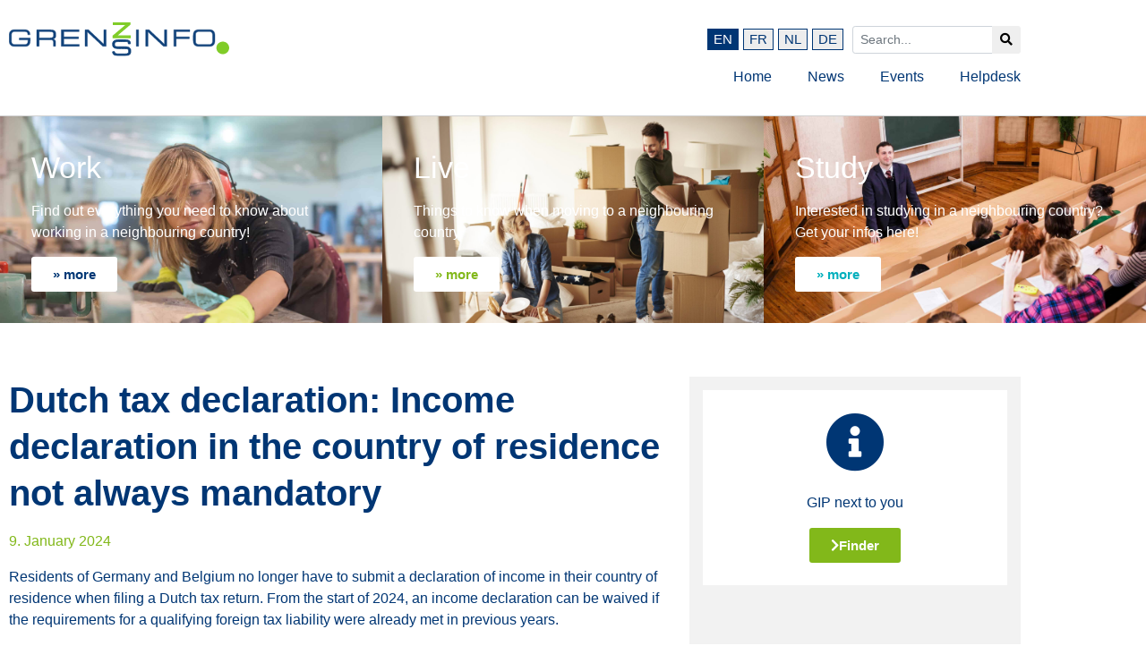

--- FILE ---
content_type: text/css
request_url: https://grenzinfo.eu/wp-content/uploads/elementor/css/post-9026.css?ver=1769222516
body_size: 470
content:
.elementor-kit-9026{--e-global-color-primary:#6EC1E4;--e-global-color-secondary:#54595F;--e-global-color-text:#7A7A7A;--e-global-color-accent:#61CE70;--e-global-color-492995f0:#003674;--e-global-color-29e6a07c:#82B81A;--e-global-color-2faee99:#F70404;--e-global-color-057a1f3:#F2DEDE;--e-global-color-9e40c0b:#EDF4FE;--e-global-color-49b80ac3:#02AFBD;--e-global-color-6f099c09:#EDEDED;--e-global-color-6f5e3f1d:#FFFFFF;--e-global-color-5fc7820a:#FFFFFF;--e-global-color-59eff557:#FFFFFF;--e-global-typography-primary-font-family:"Roboto";--e-global-typography-primary-font-weight:600;--e-global-typography-secondary-font-family:"Roboto Slab";--e-global-typography-secondary-font-weight:400;--e-global-typography-text-font-family:"Roboto";--e-global-typography-text-font-weight:400;--e-global-typography-accent-font-family:"Roboto";--e-global-typography-accent-font-weight:500;--e-global-typography-40be4a1-font-size:18px;--e-global-typography-40be4a1-font-weight:600;}.elementor-kit-9026 e-page-transition{background-color:#FFBC7D;}.elementor-section.elementor-section-boxed > .elementor-container{max-width:1140px;}.e-con{--container-max-width:1140px;--container-default-padding-top:0px;--container-default-padding-right:0px;--container-default-padding-bottom:5px;--container-default-padding-left:0px;}.elementor-widget:not(:last-child){margin-block-end:20px;}.elementor-element{--widgets-spacing:20px 20px;--widgets-spacing-row:20px;--widgets-spacing-column:20px;}{}h1.entry-title{display:var(--page-title-display);}@media(max-width:1024px){.elementor-section.elementor-section-boxed > .elementor-container{max-width:1024px;}.e-con{--container-max-width:1024px;}}@media(max-width:766px){.elementor-section.elementor-section-boxed > .elementor-container{max-width:767px;}.e-con{--container-max-width:767px;}}

--- FILE ---
content_type: text/css
request_url: https://grenzinfo.eu/wp-content/uploads/elementor/css/post-124590.css?ver=1769222536
body_size: 1751
content:
.elementor-124590 .elementor-element.elementor-element-3cf462f > .elementor-container > .elementor-column > .elementor-widget-wrap{align-content:center;align-items:center;}.elementor-124590 .elementor-element.elementor-element-3cf462f:not(.elementor-motion-effects-element-type-background), .elementor-124590 .elementor-element.elementor-element-3cf462f > .elementor-motion-effects-container > .elementor-motion-effects-layer{background-color:#ffffff;}.elementor-124590 .elementor-element.elementor-element-3cf462f{transition:background 0.3s, border 0.3s, border-radius 0.3s, box-shadow 0.3s;margin-top:25px;margin-bottom:0px;}.elementor-124590 .elementor-element.elementor-element-3cf462f > .elementor-background-overlay{transition:background 0.3s, border-radius 0.3s, opacity 0.3s;}.elementor-bc-flex-widget .elementor-124590 .elementor-element.elementor-element-1f90bea.elementor-column .elementor-widget-wrap{align-items:center;}.elementor-124590 .elementor-element.elementor-element-1f90bea.elementor-column.elementor-element[data-element_type="column"] > .elementor-widget-wrap.elementor-element-populated{align-content:center;align-items:center;}.elementor-124590 .elementor-element.elementor-element-1f90bea > .elementor-widget-wrap > .elementor-widget:not(.elementor-widget__width-auto):not(.elementor-widget__width-initial):not(:last-child):not(.elementor-absolute){margin-block-end:0px;}.elementor-124590 .elementor-element.elementor-element-1f90bea > .elementor-element-populated{padding:0px 0px 0px 10px;}.elementor-124590 .elementor-element.elementor-element-50b4cae{text-align:start;}.elementor-124590 .elementor-element.elementor-element-50b4cae img{width:100%;}.elementor-bc-flex-widget .elementor-124590 .elementor-element.elementor-element-f577cd7.elementor-column .elementor-widget-wrap{align-items:center;}.elementor-124590 .elementor-element.elementor-element-f577cd7.elementor-column.elementor-element[data-element_type="column"] > .elementor-widget-wrap.elementor-element-populated{align-content:center;align-items:center;}.elementor-124590 .elementor-element.elementor-element-f577cd7 > .elementor-widget-wrap > .elementor-widget:not(.elementor-widget__width-auto):not(.elementor-widget__width-initial):not(:last-child):not(.elementor-absolute){margin-block-end:0px;}.elementor-124590 .elementor-element.elementor-element-f577cd7 > .elementor-element-populated{padding:0px 10px 0px 0px;}.elementor-bc-flex-widget .elementor-124590 .elementor-element.elementor-element-75de82e.elementor-column .elementor-widget-wrap{align-items:center;}.elementor-124590 .elementor-element.elementor-element-75de82e.elementor-column.elementor-element[data-element_type="column"] > .elementor-widget-wrap.elementor-element-populated{align-content:center;align-items:center;}.elementor-124590 .elementor-element.elementor-element-75de82e > .elementor-widget-wrap > .elementor-widget:not(.elementor-widget__width-auto):not(.elementor-widget__width-initial):not(:last-child):not(.elementor-absolute){margin-block-end:0px;}.elementor-124590 .elementor-element.elementor-element-75de82e > .elementor-element-populated{padding:0px 0px 0px 0px;}.elementor-124590 .elementor-element.elementor-element-0653391 .elementor-menu-toggle{margin:0 auto;border-radius:0px;}.elementor-124590 .elementor-element.elementor-element-0653391 .elementor-nav-menu--main .elementor-item{color:#003674;fill:#003674;}.elementor-124590 .elementor-element.elementor-element-0653391 .elementor-nav-menu--main .elementor-item:hover,
					.elementor-124590 .elementor-element.elementor-element-0653391 .elementor-nav-menu--main .elementor-item.elementor-item-active,
					.elementor-124590 .elementor-element.elementor-element-0653391 .elementor-nav-menu--main .elementor-item.highlighted,
					.elementor-124590 .elementor-element.elementor-element-0653391 .elementor-nav-menu--main .elementor-item:focus{color:#82b81a;fill:#82b81a;}.elementor-124590 .elementor-element.elementor-element-0653391 .elementor-nav-menu--main .elementor-item.elementor-item-active{color:#82b81a;}.elementor-124590 .elementor-element.elementor-element-0653391 .elementor-nav-menu--dropdown a, .elementor-124590 .elementor-element.elementor-element-0653391 .elementor-menu-toggle{color:#003674;fill:#003674;}.elementor-124590 .elementor-element.elementor-element-0653391 .elementor-nav-menu--dropdown a:hover,
					.elementor-124590 .elementor-element.elementor-element-0653391 .elementor-nav-menu--dropdown a:focus,
					.elementor-124590 .elementor-element.elementor-element-0653391 .elementor-nav-menu--dropdown a.elementor-item-active,
					.elementor-124590 .elementor-element.elementor-element-0653391 .elementor-nav-menu--dropdown a.highlighted,
					.elementor-124590 .elementor-element.elementor-element-0653391 .elementor-menu-toggle:hover,
					.elementor-124590 .elementor-element.elementor-element-0653391 .elementor-menu-toggle:focus{color:#82b81a;}.elementor-124590 .elementor-element.elementor-element-0653391 .elementor-nav-menu--dropdown a:hover,
					.elementor-124590 .elementor-element.elementor-element-0653391 .elementor-nav-menu--dropdown a:focus,
					.elementor-124590 .elementor-element.elementor-element-0653391 .elementor-nav-menu--dropdown a.elementor-item-active,
					.elementor-124590 .elementor-element.elementor-element-0653391 .elementor-nav-menu--dropdown a.highlighted{background-color:#ffffff;}.elementor-124590 .elementor-element.elementor-element-0653391 .elementor-nav-menu--dropdown a.elementor-item-active{color:#003674;background-color:#ffffff;}.elementor-124590 .elementor-element.elementor-element-0653391 div.elementor-menu-toggle{color:#003674;}.elementor-124590 .elementor-element.elementor-element-0653391 div.elementor-menu-toggle svg{fill:#003674;}.elementor-124590 .elementor-element.elementor-element-0653391 div.elementor-menu-toggle:hover, .elementor-124590 .elementor-element.elementor-element-0653391 div.elementor-menu-toggle:focus{color:#003674;}.elementor-124590 .elementor-element.elementor-element-0653391 div.elementor-menu-toggle:hover svg, .elementor-124590 .elementor-element.elementor-element-0653391 div.elementor-menu-toggle:focus svg{fill:#003674;}.elementor-124590 .elementor-element.elementor-element-0653391{--nav-menu-icon-size:20px;}.elementor-124590 .elementor-element.elementor-element-48c55f1:not(.elementor-motion-effects-element-type-background), .elementor-124590 .elementor-element.elementor-element-48c55f1 > .elementor-motion-effects-container > .elementor-motion-effects-layer{background-color:#ffffff;}.elementor-124590 .elementor-element.elementor-element-48c55f1 > .elementor-container{min-height:50px;}.elementor-124590 .elementor-element.elementor-element-48c55f1{border-style:solid;border-width:0px 0px 1px 0px;border-color:#d1d1d1;transition:background 0.3s, border 0.3s, border-radius 0.3s, box-shadow 0.3s;}.elementor-124590 .elementor-element.elementor-element-48c55f1 > .elementor-background-overlay{transition:background 0.3s, border-radius 0.3s, opacity 0.3s;}.elementor-124590 .elementor-element.elementor-element-1f253b3 > .elementor-widget-container{margin:0px -20px 0px 0px;}.elementor-124590 .elementor-element.elementor-element-1f253b3 .elementor-menu-toggle{margin-left:auto;border-radius:0px;}.elementor-124590 .elementor-element.elementor-element-1f253b3 .elementor-nav-menu--main .elementor-item{color:#003674;fill:#003674;}.elementor-124590 .elementor-element.elementor-element-1f253b3 .elementor-nav-menu--main .elementor-item:hover,
					.elementor-124590 .elementor-element.elementor-element-1f253b3 .elementor-nav-menu--main .elementor-item.elementor-item-active,
					.elementor-124590 .elementor-element.elementor-element-1f253b3 .elementor-nav-menu--main .elementor-item.highlighted,
					.elementor-124590 .elementor-element.elementor-element-1f253b3 .elementor-nav-menu--main .elementor-item:focus{color:#82b81a;fill:#82b81a;}.elementor-124590 .elementor-element.elementor-element-1f253b3 .elementor-nav-menu--main .elementor-item.elementor-item-active{color:#82b81a;}.elementor-124590 .elementor-element.elementor-element-1f253b3 .elementor-nav-menu--dropdown a, .elementor-124590 .elementor-element.elementor-element-1f253b3 .elementor-menu-toggle{color:#003674;fill:#003674;}.elementor-124590 .elementor-element.elementor-element-1f253b3 .elementor-nav-menu--dropdown a:hover,
					.elementor-124590 .elementor-element.elementor-element-1f253b3 .elementor-nav-menu--dropdown a:focus,
					.elementor-124590 .elementor-element.elementor-element-1f253b3 .elementor-nav-menu--dropdown a.elementor-item-active,
					.elementor-124590 .elementor-element.elementor-element-1f253b3 .elementor-nav-menu--dropdown a.highlighted,
					.elementor-124590 .elementor-element.elementor-element-1f253b3 .elementor-menu-toggle:hover,
					.elementor-124590 .elementor-element.elementor-element-1f253b3 .elementor-menu-toggle:focus{color:#82b81a;}.elementor-124590 .elementor-element.elementor-element-1f253b3 .elementor-nav-menu--dropdown a:hover,
					.elementor-124590 .elementor-element.elementor-element-1f253b3 .elementor-nav-menu--dropdown a:focus,
					.elementor-124590 .elementor-element.elementor-element-1f253b3 .elementor-nav-menu--dropdown a.elementor-item-active,
					.elementor-124590 .elementor-element.elementor-element-1f253b3 .elementor-nav-menu--dropdown a.highlighted{background-color:#ffffff;}.elementor-124590 .elementor-element.elementor-element-1f253b3 .elementor-nav-menu--dropdown a.elementor-item-active{color:#003674;background-color:#ffffff;}.elementor-124590 .elementor-element.elementor-element-1f253b3 div.elementor-menu-toggle{color:#003674;}.elementor-124590 .elementor-element.elementor-element-1f253b3 div.elementor-menu-toggle svg{fill:#003674;}.elementor-124590 .elementor-element.elementor-element-1f253b3 div.elementor-menu-toggle:hover, .elementor-124590 .elementor-element.elementor-element-1f253b3 div.elementor-menu-toggle:focus{color:#003674;}.elementor-124590 .elementor-element.elementor-element-1f253b3 div.elementor-menu-toggle:hover svg, .elementor-124590 .elementor-element.elementor-element-1f253b3 div.elementor-menu-toggle:focus svg{fill:#003674;}.elementor-124590 .elementor-element.elementor-element-1f253b3{--nav-menu-icon-size:20px;}.elementor-124590 .elementor-element.elementor-element-9b3d8de{margin-top:0px;margin-bottom:50px;}.elementor-124590 .elementor-element.elementor-element-974769d:not(.elementor-motion-effects-element-type-background) > .elementor-widget-wrap, .elementor-124590 .elementor-element.elementor-element-974769d > .elementor-widget-wrap > .elementor-motion-effects-container > .elementor-motion-effects-layer{background-color:rgba(255,255,255,0);background-image:url("https://grenzinfo.eu/wp-content/uploads/2018/11/AdobeStock_103762316.jpeg");background-size:cover;}.elementor-124590 .elementor-element.elementor-element-974769d > .elementor-element-populated >  .elementor-background-overlay{background-color:transparent;background-image:linear-gradient(180deg, rgba(255,255,255,0) 0%, #003674 100%);opacity:0.95;}.elementor-124590 .elementor-element.elementor-element-974769d:hover > .elementor-element-populated >  .elementor-background-overlay{background-color:rgba(255,255,255,0);opacity:0;}.elementor-124590 .elementor-element.elementor-element-974769d > .elementor-element-populated{transition:background 0.3s, border 0.3s, border-radius 0.3s, box-shadow 0.3s;}.elementor-124590 .elementor-element.elementor-element-974769d > .elementor-element-populated > .elementor-background-overlay{transition:background 0.3s, border-radius 0.3s, opacity 0.3s;}.elementor-124590 .elementor-element.elementor-element-e811ffc .elementor-cta .elementor-cta__bg, .elementor-124590 .elementor-element.elementor-element-e811ffc .elementor-cta .elementor-cta__bg-overlay{transition-duration:1500ms;}.elementor-124590 .elementor-element.elementor-element-e811ffc .elementor-cta__content{min-height:100px;text-align:start;}.elementor-124590 .elementor-element.elementor-element-e811ffc .elementor-cta__title{font-size:34px;font-weight:400;}.elementor-124590 .elementor-element.elementor-element-e811ffc .elementor-cta__button{font-weight:700;color:#003674;background-color:#ffffff;border-width:0px;}.elementor-124590 .elementor-element.elementor-element-e811ffc .elementor-cta__button:hover{color:#ffffff;background-color:#003674;}.elementor-124590 .elementor-element.elementor-element-e811ffc .elementor-cta:not(:hover) .elementor-cta__bg-overlay{background-color:rgba(255,255,255,0);}.elementor-124590 .elementor-element.elementor-element-e811ffc .elementor-cta:hover .elementor-cta__bg-overlay{background-color:rgba(255,255,255,0);}.elementor-124590 .elementor-element.elementor-element-e848212:not(.elementor-motion-effects-element-type-background) > .elementor-widget-wrap, .elementor-124590 .elementor-element.elementor-element-e848212 > .elementor-widget-wrap > .elementor-motion-effects-container > .elementor-motion-effects-layer{background-image:url("https://grenzinfo.eu/wp-content/uploads/2018/11/AdobeStock_132666414.jpeg");background-size:cover;}.elementor-124590 .elementor-element.elementor-element-e848212 > .elementor-element-populated >  .elementor-background-overlay{background-color:transparent;background-image:linear-gradient(180deg, rgba(255,255,255,0) 0%, #82b81a 100%);opacity:0.89;}.elementor-124590 .elementor-element.elementor-element-e848212:hover > .elementor-element-populated >  .elementor-background-overlay{background-color:rgba(255,255,255,0);opacity:0;}.elementor-124590 .elementor-element.elementor-element-e848212 > .elementor-element-populated{transition:background 0.3s, border 0.3s, border-radius 0.3s, box-shadow 0.3s;}.elementor-124590 .elementor-element.elementor-element-e848212 > .elementor-element-populated > .elementor-background-overlay{transition:background 0.3s, border-radius 0.3s, opacity 0.3s;}.elementor-124590 .elementor-element.elementor-element-cda5f39 .elementor-cta .elementor-cta__bg, .elementor-124590 .elementor-element.elementor-element-cda5f39 .elementor-cta .elementor-cta__bg-overlay{transition-duration:1500ms;}.elementor-124590 .elementor-element.elementor-element-cda5f39 .elementor-cta__content{min-height:100px;text-align:start;}.elementor-124590 .elementor-element.elementor-element-cda5f39 .elementor-cta__title{font-size:34px;font-weight:400;}.elementor-124590 .elementor-element.elementor-element-cda5f39 .elementor-cta__button{font-weight:700;color:#82b81a;background-color:#ffffff;border-width:0px;}.elementor-124590 .elementor-element.elementor-element-cda5f39 .elementor-cta__button:hover{color:#ffffff;background-color:#82b81a;}.elementor-124590 .elementor-element.elementor-element-cda5f39 .elementor-cta__bg{filter:brightness( 100% ) contrast( 100% ) saturate( 100% ) blur( 0px ) hue-rotate( 0deg );}.elementor-124590 .elementor-element.elementor-element-cda5f39 .elementor-cta:hover .elementor-cta__bg-overlay{background-color:rgba(255,255,255,0);}.elementor-124590 .elementor-element.elementor-element-cc88c7d:not(.elementor-motion-effects-element-type-background) > .elementor-widget-wrap, .elementor-124590 .elementor-element.elementor-element-cc88c7d > .elementor-widget-wrap > .elementor-motion-effects-container > .elementor-motion-effects-layer{background-image:url("https://grenzinfo.eu/wp-content/uploads/2018/11/AdobeStock_105524085.jpeg");background-size:cover;}.elementor-124590 .elementor-element.elementor-element-cc88c7d > .elementor-element-populated >  .elementor-background-overlay{background-color:transparent;background-image:linear-gradient(180deg, rgba(255,255,255,0) 0%, #02afbd 100%);opacity:0.95;}.elementor-124590 .elementor-element.elementor-element-cc88c7d:hover > .elementor-element-populated >  .elementor-background-overlay{background-color:rgba(255,255,255,0);opacity:0;}.elementor-124590 .elementor-element.elementor-element-cc88c7d > .elementor-element-populated{transition:background 0.3s, border 0.3s, border-radius 0.3s, box-shadow 0.3s;}.elementor-124590 .elementor-element.elementor-element-cc88c7d > .elementor-element-populated > .elementor-background-overlay{transition:background 0.3s, border-radius 0.3s, opacity 0.3s;}.elementor-124590 .elementor-element.elementor-element-ffb2fdf .elementor-cta .elementor-cta__bg, .elementor-124590 .elementor-element.elementor-element-ffb2fdf .elementor-cta .elementor-cta__bg-overlay{transition-duration:1500ms;}.elementor-124590 .elementor-element.elementor-element-ffb2fdf .elementor-cta__content{min-height:100px;text-align:start;}.elementor-124590 .elementor-element.elementor-element-ffb2fdf .elementor-cta__title{font-size:34px;font-weight:400;}.elementor-124590 .elementor-element.elementor-element-ffb2fdf .elementor-cta__button{font-weight:700;color:#02afbd;background-color:#ffffff;border-width:0px;}.elementor-124590 .elementor-element.elementor-element-ffb2fdf .elementor-cta__button:hover{color:#ffffff;background-color:#02afbd;}.elementor-124590 .elementor-element.elementor-element-ffb2fdf .elementor-cta:not(:hover) .elementor-cta__bg-overlay{background-color:rgba(255,255,255,0);}.elementor-124590 .elementor-element.elementor-element-ffb2fdf .elementor-cta:hover .elementor-cta__bg-overlay{background-color:rgba(255,255,255,0);}.elementor-theme-builder-content-area{height:400px;}.elementor-location-header:before, .elementor-location-footer:before{content:"";display:table;clear:both;}@media(min-width:767px){.elementor-124590 .elementor-element.elementor-element-1f90bea{width:22.456%;}.elementor-124590 .elementor-element.elementor-element-f577cd7{width:61.051%;}.elementor-124590 .elementor-element.elementor-element-75de82e{width:16.489%;}}@media(max-width:1024px){.elementor-124590 .elementor-element.elementor-element-3cf462f{margin-top:15px;margin-bottom:0px;padding:0px 0px 0px 0px;}.elementor-124590 .elementor-element.elementor-element-50b4cae > .elementor-widget-container{margin:0px 0px 0px 0px;padding:0px 0px 0px 0px;}.elementor-124590 .elementor-element.elementor-element-50b4cae{text-align:start;}.elementor-124590 .elementor-element.elementor-element-50b4cae img{max-width:100%;}.elementor-124590 .elementor-element.elementor-element-f577cd7 > .elementor-element-populated{padding:0px 10px 0px 0px;}.elementor-124590 .elementor-element.elementor-element-75de82e > .elementor-element-populated{margin:0px 0px 0px 0px;--e-column-margin-right:0px;--e-column-margin-left:0px;padding:0px 0px 0px 0px;}}@media(max-width:766px){.elementor-124590 .elementor-element.elementor-element-3cf462f{padding:0px 0px 10px 0px;}.elementor-124590 .elementor-element.elementor-element-1f90bea{width:40%;}.elementor-124590 .elementor-element.elementor-element-50b4cae{text-align:center;}.elementor-124590 .elementor-element.elementor-element-50b4cae img{width:100%;}.elementor-124590 .elementor-element.elementor-element-f577cd7{width:45%;}.elementor-124590 .elementor-element.elementor-element-75de82e{width:15%;}.elementor-124590 .elementor-element.elementor-element-75de82e > .elementor-element-populated{padding:0px 0px 0px 0px;}.elementor-124590 .elementor-element.elementor-element-0653391 > .elementor-widget-container{margin:0px 0px 0px 0px;padding:0px 0px 0px 0px;}.elementor-124590 .elementor-element.elementor-element-0653391 .elementor-nav-menu--dropdown .elementor-item, .elementor-124590 .elementor-element.elementor-element-0653391 .elementor-nav-menu--dropdown  .elementor-sub-item{font-size:21px;}.elementor-124590 .elementor-element.elementor-element-1f253b3 > .elementor-widget-container{margin:0px 0px 0px 0px;padding:0px 0px 20px 0px;}.elementor-124590 .elementor-element.elementor-element-1f253b3 .elementor-nav-menu--dropdown .elementor-item, .elementor-124590 .elementor-element.elementor-element-1f253b3 .elementor-nav-menu--dropdown  .elementor-sub-item{font-size:21px;}.elementor-124590 .elementor-element.elementor-element-e811ffc .elementor-cta__content{min-height:225px;}.elementor-124590 .elementor-element.elementor-element-cda5f39 .elementor-cta__content{min-height:225px;}.elementor-124590 .elementor-element.elementor-element-ffb2fdf .elementor-cta__content{min-height:225px;}}

--- FILE ---
content_type: text/css
request_url: https://grenzinfo.eu/wp-content/uploads/elementor/css/post-16205.css?ver=1769222536
body_size: 958
content:
.elementor-16205 .elementor-element.elementor-element-b0c1e1e:not(.elementor-motion-effects-element-type-background), .elementor-16205 .elementor-element.elementor-element-b0c1e1e > .elementor-motion-effects-container > .elementor-motion-effects-layer{background-color:#003674;}.elementor-16205 .elementor-element.elementor-element-b0c1e1e{transition:background 0.3s, border 0.3s, border-radius 0.3s, box-shadow 0.3s;margin-top:40px;margin-bottom:0px;}.elementor-16205 .elementor-element.elementor-element-b0c1e1e > .elementor-background-overlay{transition:background 0.3s, border-radius 0.3s, opacity 0.3s;}.elementor-16205 .elementor-element.elementor-element-b7ded3c{--spacer-size:50px;}.elementor-16205 .elementor-element.elementor-element-1c6f202:not(.elementor-motion-effects-element-type-background), .elementor-16205 .elementor-element.elementor-element-1c6f202 > .elementor-motion-effects-container > .elementor-motion-effects-layer{background-color:#003674;}.elementor-16205 .elementor-element.elementor-element-1c6f202{transition:background 0.3s, border 0.3s, border-radius 0.3s, box-shadow 0.3s;}.elementor-16205 .elementor-element.elementor-element-1c6f202 > .elementor-background-overlay{transition:background 0.3s, border-radius 0.3s, opacity 0.3s;}.elementor-16205 .elementor-element.elementor-element-7f98b76 > .elementor-widget-wrap > .elementor-widget:not(.elementor-widget__width-auto):not(.elementor-widget__width-initial):not(:last-child):not(.elementor-absolute){margin-block-end:5px;}.elementor-16205 .elementor-element.elementor-element-4b2317f .elementor-icon-list-icon i{transition:color 0.3s;}.elementor-16205 .elementor-element.elementor-element-4b2317f .elementor-icon-list-icon svg{transition:fill 0.3s;}.elementor-16205 .elementor-element.elementor-element-4b2317f{--e-icon-list-icon-size:14px;--icon-vertical-offset:0px;}.elementor-16205 .elementor-element.elementor-element-4b2317f .elementor-icon-list-item > .elementor-icon-list-text, .elementor-16205 .elementor-element.elementor-element-4b2317f .elementor-icon-list-item > a{font-size:16px;font-weight:700;}.elementor-16205 .elementor-element.elementor-element-4b2317f .elementor-icon-list-text{color:#ffffff;transition:color 0.3s;}.elementor-16205 .elementor-element.elementor-element-9bc5da1 .elementor-icon-list-icon i{transition:color 0.3s;}.elementor-16205 .elementor-element.elementor-element-9bc5da1 .elementor-icon-list-icon svg{transition:fill 0.3s;}.elementor-16205 .elementor-element.elementor-element-9bc5da1{--e-icon-list-icon-size:14px;--icon-vertical-offset:0px;}.elementor-16205 .elementor-element.elementor-element-9bc5da1 .elementor-icon-list-item > .elementor-icon-list-text, .elementor-16205 .elementor-element.elementor-element-9bc5da1 .elementor-icon-list-item > a{font-size:13px;line-height:2em;}.elementor-16205 .elementor-element.elementor-element-9bc5da1 .elementor-icon-list-text{color:#ffffff;transition:color 0.3s;}.elementor-16205 .elementor-element.elementor-element-4917a33 > .elementor-widget-wrap > .elementor-widget:not(.elementor-widget__width-auto):not(.elementor-widget__width-initial):not(:last-child):not(.elementor-absolute){margin-block-end:5px;}.elementor-16205 .elementor-element.elementor-element-1e9dce9 .elementor-icon-list-icon i{transition:color 0.3s;}.elementor-16205 .elementor-element.elementor-element-1e9dce9 .elementor-icon-list-icon svg{transition:fill 0.3s;}.elementor-16205 .elementor-element.elementor-element-1e9dce9{--e-icon-list-icon-size:14px;--icon-vertical-offset:0px;}.elementor-16205 .elementor-element.elementor-element-1e9dce9 .elementor-icon-list-item > .elementor-icon-list-text, .elementor-16205 .elementor-element.elementor-element-1e9dce9 .elementor-icon-list-item > a{font-size:16px;font-weight:700;}.elementor-16205 .elementor-element.elementor-element-1e9dce9 .elementor-icon-list-text{color:#ffffff;transition:color 0.3s;}.elementor-16205 .elementor-element.elementor-element-f92a328 .elementor-icon-list-icon i{transition:color 0.3s;}.elementor-16205 .elementor-element.elementor-element-f92a328 .elementor-icon-list-icon svg{transition:fill 0.3s;}.elementor-16205 .elementor-element.elementor-element-f92a328{--e-icon-list-icon-size:14px;--icon-vertical-offset:0px;}.elementor-16205 .elementor-element.elementor-element-f92a328 .elementor-icon-list-item > .elementor-icon-list-text, .elementor-16205 .elementor-element.elementor-element-f92a328 .elementor-icon-list-item > a{font-size:16px;font-weight:700;}.elementor-16205 .elementor-element.elementor-element-f92a328 .elementor-icon-list-text{color:#ffffff;transition:color 0.3s;}.elementor-16205 .elementor-element.elementor-element-865cf65 > .elementor-widget-wrap > .elementor-widget:not(.elementor-widget__width-auto):not(.elementor-widget__width-initial):not(:last-child):not(.elementor-absolute){margin-block-end:5px;}.elementor-16205 .elementor-element.elementor-element-d6a537f .elementor-icon-list-icon i{transition:color 0.3s;}.elementor-16205 .elementor-element.elementor-element-d6a537f .elementor-icon-list-icon svg{transition:fill 0.3s;}.elementor-16205 .elementor-element.elementor-element-d6a537f{--e-icon-list-icon-size:14px;--icon-vertical-offset:0px;}.elementor-16205 .elementor-element.elementor-element-d6a537f .elementor-icon-list-item > .elementor-icon-list-text, .elementor-16205 .elementor-element.elementor-element-d6a537f .elementor-icon-list-item > a{font-size:16px;font-weight:700;}.elementor-16205 .elementor-element.elementor-element-d6a537f .elementor-icon-list-text{color:#ffffff;transition:color 0.3s;}.elementor-16205 .elementor-element.elementor-element-e20c863 .elementor-icon-list-icon i{transition:color 0.3s;}.elementor-16205 .elementor-element.elementor-element-e20c863 .elementor-icon-list-icon svg{transition:fill 0.3s;}.elementor-16205 .elementor-element.elementor-element-e20c863{--e-icon-list-icon-size:14px;--icon-vertical-offset:0px;}.elementor-16205 .elementor-element.elementor-element-e20c863 .elementor-icon-list-item > .elementor-icon-list-text, .elementor-16205 .elementor-element.elementor-element-e20c863 .elementor-icon-list-item > a{font-size:13px;line-height:2em;}.elementor-16205 .elementor-element.elementor-element-e20c863 .elementor-icon-list-text{color:#ffffff;transition:color 0.3s;}.elementor-16205 .elementor-element.elementor-element-d3ea2d3 > .elementor-widget-wrap > .elementor-widget:not(.elementor-widget__width-auto):not(.elementor-widget__width-initial):not(:last-child):not(.elementor-absolute){margin-block-end:5px;}.elementor-16205 .elementor-element.elementor-element-f8fb7f4 .elementor-icon-list-icon i{transition:color 0.3s;}.elementor-16205 .elementor-element.elementor-element-f8fb7f4 .elementor-icon-list-icon svg{transition:fill 0.3s;}.elementor-16205 .elementor-element.elementor-element-f8fb7f4{--e-icon-list-icon-size:14px;--icon-vertical-offset:0px;}.elementor-16205 .elementor-element.elementor-element-f8fb7f4 .elementor-icon-list-item > .elementor-icon-list-text, .elementor-16205 .elementor-element.elementor-element-f8fb7f4 .elementor-icon-list-item > a{font-size:16px;font-weight:700;}.elementor-16205 .elementor-element.elementor-element-f8fb7f4 .elementor-icon-list-text{color:#ffffff;transition:color 0.3s;}.elementor-16205 .elementor-element.elementor-element-8909c70 .elementor-icon-list-icon i{transition:color 0.3s;}.elementor-16205 .elementor-element.elementor-element-8909c70 .elementor-icon-list-icon svg{transition:fill 0.3s;}.elementor-16205 .elementor-element.elementor-element-8909c70{--e-icon-list-icon-size:14px;--icon-vertical-offset:0px;}.elementor-16205 .elementor-element.elementor-element-8909c70 .elementor-icon-list-item > .elementor-icon-list-text, .elementor-16205 .elementor-element.elementor-element-8909c70 .elementor-icon-list-item > a{font-size:13px;line-height:2em;}.elementor-16205 .elementor-element.elementor-element-8909c70 .elementor-icon-list-text{color:#ffffff;transition:color 0.3s;}.elementor-16205 .elementor-element.elementor-element-f5a8423:not(.elementor-motion-effects-element-type-background), .elementor-16205 .elementor-element.elementor-element-f5a8423 > .elementor-motion-effects-container > .elementor-motion-effects-layer{background-color:#003674;}.elementor-16205 .elementor-element.elementor-element-f5a8423{transition:background 0.3s, border 0.3s, border-radius 0.3s, box-shadow 0.3s;}.elementor-16205 .elementor-element.elementor-element-f5a8423 > .elementor-background-overlay{transition:background 0.3s, border-radius 0.3s, opacity 0.3s;}.elementor-16205 .elementor-element.elementor-element-2e69f3d{--spacer-size:30px;}.elementor-16205 .elementor-element.elementor-element-8b8de2a:not(.elementor-motion-effects-element-type-background), .elementor-16205 .elementor-element.elementor-element-8b8de2a > .elementor-motion-effects-container > .elementor-motion-effects-layer{background-color:#003674;}.elementor-16205 .elementor-element.elementor-element-8b8de2a > .elementor-background-overlay{background-color:rgba(2,0,0,0.71);opacity:0.5;transition:background 0.3s, border-radius 0.3s, opacity 0.3s;}.elementor-16205 .elementor-element.elementor-element-8b8de2a{transition:background 0.3s, border 0.3s, border-radius 0.3s, box-shadow 0.3s;}.elementor-16205 .elementor-element.elementor-element-72aac1f .elementor-icon-list-icon i{transition:color 0.3s;}.elementor-16205 .elementor-element.elementor-element-72aac1f .elementor-icon-list-icon svg{transition:fill 0.3s;}.elementor-16205 .elementor-element.elementor-element-72aac1f{--e-icon-list-icon-size:14px;--icon-vertical-offset:0px;}.elementor-16205 .elementor-element.elementor-element-72aac1f .elementor-icon-list-icon{padding-inline-end:0px;}.elementor-16205 .elementor-element.elementor-element-72aac1f .elementor-icon-list-item > .elementor-icon-list-text, .elementor-16205 .elementor-element.elementor-element-72aac1f .elementor-icon-list-item > a{font-size:14px;}.elementor-16205 .elementor-element.elementor-element-72aac1f .elementor-icon-list-text{color:#ffffff;transition:color 0.3s;}.elementor-bc-flex-widget .elementor-16205 .elementor-element.elementor-element-f289b0e.elementor-column .elementor-widget-wrap{align-items:center;}.elementor-16205 .elementor-element.elementor-element-f289b0e.elementor-column.elementor-element[data-element_type="column"] > .elementor-widget-wrap.elementor-element-populated{align-content:center;align-items:center;}.elementor-16205 .elementor-element.elementor-element-6bbea75 .elementor-icon-list-icon i{transition:color 0.3s;}.elementor-16205 .elementor-element.elementor-element-6bbea75 .elementor-icon-list-icon svg{transition:fill 0.3s;}.elementor-16205 .elementor-element.elementor-element-6bbea75{--e-icon-list-icon-size:14px;--icon-vertical-offset:0px;}.elementor-16205 .elementor-element.elementor-element-6bbea75 .elementor-icon-list-icon{padding-inline-end:13px;}.elementor-16205 .elementor-element.elementor-element-6bbea75 .elementor-icon-list-item > .elementor-icon-list-text, .elementor-16205 .elementor-element.elementor-element-6bbea75 .elementor-icon-list-item > a{font-size:14px;}.elementor-16205 .elementor-element.elementor-element-6bbea75 .elementor-icon-list-text{color:#ffffff;transition:color 0.3s;}.elementor-theme-builder-content-area{height:400px;}.elementor-location-header:before, .elementor-location-footer:before{content:"";display:table;clear:both;}@media(max-width:1024px){.elementor-16205 .elementor-element.elementor-element-72aac1f{--e-icon-list-icon-size:12px;}.elementor-16205 .elementor-element.elementor-element-72aac1f .elementor-icon-list-item > .elementor-icon-list-text, .elementor-16205 .elementor-element.elementor-element-72aac1f .elementor-icon-list-item > a{font-size:14px;}.elementor-16205 .elementor-element.elementor-element-6bbea75{--e-icon-list-icon-size:12px;}.elementor-16205 .elementor-element.elementor-element-6bbea75 .elementor-icon-list-item > .elementor-icon-list-text, .elementor-16205 .elementor-element.elementor-element-6bbea75 .elementor-icon-list-item > a{font-size:14px;}}

--- FILE ---
content_type: text/css
request_url: https://grenzinfo.eu/wp-content/uploads/elementor/css/post-5526.css?ver=1769222578
body_size: 681
content:
.elementor-5526 .elementor-element.elementor-element-9b52f84{margin-top:15px;margin-bottom:0px;}.elementor-5526 .elementor-element.elementor-element-a0ca1b8 > .elementor-widget-wrap > .elementor-widget:not(.elementor-widget__width-auto):not(.elementor-widget__width-initial):not(:last-child):not(.elementor-absolute){margin-block-end:20px;}.elementor-5526 .elementor-element.elementor-element-20e118c{text-align:end;}.elementor-5526 .elementor-element.elementor-element-20e118c img{border-style:solid;border-width:1px 1px 1px 1px;border-color:#dddddd;}.elementor-5526 .elementor-element.elementor-element-20e118c .widget-image-caption{color:#919191;font-size:12px;margin-block-start:8px;}.elementor-5526 .elementor-element.elementor-element-3d09c3f > .elementor-widget-container{margin:0px 0px -22px 0px;}.elementor-5526 .elementor-element.elementor-element-0eba91e > .elementor-widget-container{margin:0px 0px 0px 0px;}.elementor-5526 .elementor-element.elementor-element-1b44aaf .elementor-heading-title{color:#82b81a;}.elementor-5526 .elementor-element.elementor-element-2e07bd4:not(.elementor-motion-effects-element-type-background) > .elementor-widget-wrap, .elementor-5526 .elementor-element.elementor-element-2e07bd4 > .elementor-widget-wrap > .elementor-motion-effects-container > .elementor-motion-effects-layer{background-color:#f2f2f2;}.elementor-5526 .elementor-element.elementor-element-2e07bd4 > .elementor-element-populated{transition:background 0.3s, border 0.3s, border-radius 0.3s, box-shadow 0.3s;margin:10px 0px 0px 10px;--e-column-margin-right:0px;--e-column-margin-left:10px;padding:15px 15px 15px 15px;}.elementor-5526 .elementor-element.elementor-element-2e07bd4 > .elementor-element-populated > .elementor-background-overlay{transition:background 0.3s, border-radius 0.3s, opacity 0.3s;}.elementor-5526 .elementor-element.elementor-element-8e83c31:not(.elementor-motion-effects-element-type-background) > .elementor-widget-wrap, .elementor-5526 .elementor-element.elementor-element-8e83c31 > .elementor-widget-wrap > .elementor-motion-effects-container > .elementor-motion-effects-layer{background-color:#ffffff;}.elementor-5526 .elementor-element.elementor-element-8e83c31 > .elementor-widget-wrap > .elementor-widget:not(.elementor-widget__width-auto):not(.elementor-widget__width-initial):not(:last-child):not(.elementor-absolute){margin-block-end:0px;}.elementor-5526 .elementor-element.elementor-element-8e83c31 > .elementor-element-populated{transition:background 0.3s, border 0.3s, border-radius 0.3s, box-shadow 0.3s;padding:25px 0px 25px 0px;}.elementor-5526 .elementor-element.elementor-element-8e83c31 > .elementor-element-populated > .elementor-background-overlay{transition:background 0.3s, border-radius 0.3s, opacity 0.3s;}.elementor-5526 .elementor-element.elementor-element-e5ac10f .elementor-icon-wrapper{text-align:center;}.elementor-5526 .elementor-element.elementor-element-e5ac10f.elementor-view-stacked .elementor-icon{background-color:#003674;}.elementor-5526 .elementor-element.elementor-element-e5ac10f.elementor-view-framed .elementor-icon, .elementor-5526 .elementor-element.elementor-element-e5ac10f.elementor-view-default .elementor-icon{color:#003674;border-color:#003674;}.elementor-5526 .elementor-element.elementor-element-e5ac10f.elementor-view-framed .elementor-icon, .elementor-5526 .elementor-element.elementor-element-e5ac10f.elementor-view-default .elementor-icon svg{fill:#003674;}.elementor-5526 .elementor-element.elementor-element-e5ac10f .elementor-icon{font-size:66px;}.elementor-5526 .elementor-element.elementor-element-e5ac10f .elementor-icon svg{height:66px;}.elementor-5526 .elementor-element.elementor-element-8d3a3bb > .elementor-widget-container{margin:20px 0px 20px 0px;}.elementor-5526 .elementor-element.elementor-element-8d3a3bb{text-align:center;}.elementor-5526 .elementor-element.elementor-element-7913fb9 .elementor-button-content-wrapper{flex-direction:row;}.elementor-5526 .elementor-element.elementor-element-7913fb9 .elementor-button{font-weight:700;}@media(max-width:1024px){.elementor-5526 .elementor-element.elementor-element-2e07bd4 > .elementor-element-populated{margin:0px 0px 0px 0px;--e-column-margin-right:0px;--e-column-margin-left:0px;}}@media(max-width:1024px) and (min-width:767px){.elementor-5526 .elementor-element.elementor-element-a0ca1b8{width:100%;}.elementor-5526 .elementor-element.elementor-element-2e07bd4{width:100%;}}@media(max-width:766px){.elementor-5526 .elementor-element.elementor-element-20e118c{text-align:start;}.elementor-5526 .elementor-element.elementor-element-0eba91e .elementor-heading-title{font-size:28px;}}

--- FILE ---
content_type: text/css
request_url: https://grenzinfo.eu/wp-content/uploads/elementor/css/post-163300.css?ver=1769222536
body_size: 766
content:
.elementor-163300 .elementor-element.elementor-element-cc29f28{transition:background 0.3s, border 0.3s, border-radius 0.3s, box-shadow 0.3s;padding:0px 0px 0px 0px;}.elementor-163300 .elementor-element.elementor-element-cc29f28 > .elementor-background-overlay{transition:background 0.3s, border-radius 0.3s, opacity 0.3s;}.elementor-bc-flex-widget .elementor-163300 .elementor-element.elementor-element-f7007d8.elementor-column .elementor-widget-wrap{align-items:center;}.elementor-163300 .elementor-element.elementor-element-f7007d8.elementor-column.elementor-element[data-element_type="column"] > .elementor-widget-wrap.elementor-element-populated{align-content:center;align-items:center;}.elementor-163300 .elementor-element.elementor-element-f7007d8 > .elementor-widget-wrap > .elementor-widget:not(.elementor-widget__width-auto):not(.elementor-widget__width-initial):not(:last-child):not(.elementor-absolute){margin-block-end:0px;}.elementor-163300 .elementor-element.elementor-element-f7007d8 > .elementor-element-populated{transition:background 0.3s, border 0.3s, border-radius 0.3s, box-shadow 0.3s;margin:0px 0px 0px 0px;--e-column-margin-right:0px;--e-column-margin-left:0px;padding:27px 27px 27px 27px;}.elementor-163300 .elementor-element.elementor-element-f7007d8 > .elementor-element-populated > .elementor-background-overlay{transition:background 0.3s, border-radius 0.3s, opacity 0.3s;}.elementor-163300 .elementor-element.elementor-element-c0f7fe9 > .elementor-widget-container{margin:0px 0px 23px 0px;}.elementor-163300 .elementor-element.elementor-element-c0f7fe9{text-align:center;}.elementor-163300 .elementor-element.elementor-element-21e759b .elementor-icon-list-items:not(.elementor-inline-items) .elementor-icon-list-item:not(:last-child){padding-block-end:calc(12px/2);}.elementor-163300 .elementor-element.elementor-element-21e759b .elementor-icon-list-items:not(.elementor-inline-items) .elementor-icon-list-item:not(:first-child){margin-block-start:calc(12px/2);}.elementor-163300 .elementor-element.elementor-element-21e759b .elementor-icon-list-items.elementor-inline-items .elementor-icon-list-item{margin-inline:calc(12px/2);}.elementor-163300 .elementor-element.elementor-element-21e759b .elementor-icon-list-items.elementor-inline-items{margin-inline:calc(-12px/2);}.elementor-163300 .elementor-element.elementor-element-21e759b .elementor-icon-list-items.elementor-inline-items .elementor-icon-list-item:after{inset-inline-end:calc(-12px/2);}.elementor-163300 .elementor-element.elementor-element-21e759b .elementor-icon-list-item:not(:last-child):after{content:"";width:44%;border-color:#a5a5a5;}.elementor-163300 .elementor-element.elementor-element-21e759b .elementor-icon-list-items:not(.elementor-inline-items) .elementor-icon-list-item:not(:last-child):after{border-block-start-style:solid;border-block-start-width:2px;}.elementor-163300 .elementor-element.elementor-element-21e759b .elementor-icon-list-items.elementor-inline-items .elementor-icon-list-item:not(:last-child):after{border-inline-start-style:solid;}.elementor-163300 .elementor-element.elementor-element-21e759b .elementor-inline-items .elementor-icon-list-item:not(:last-child):after{border-inline-start-width:2px;}.elementor-163300 .elementor-element.elementor-element-21e759b .elementor-icon-list-icon i{transition:color 0.3s;}.elementor-163300 .elementor-element.elementor-element-21e759b .elementor-icon-list-icon svg{transition:fill 0.3s;}.elementor-163300 .elementor-element.elementor-element-21e759b{--e-icon-list-icon-size:14px;--icon-vertical-offset:0px;}.elementor-163300 .elementor-element.elementor-element-21e759b .elementor-icon-list-item > .elementor-icon-list-text, .elementor-163300 .elementor-element.elementor-element-21e759b .elementor-icon-list-item > a{font-size:20px;font-weight:400;}.elementor-163300 .elementor-element.elementor-element-21e759b .elementor-icon-list-text{color:#003674;transition:color 0.3s;}.elementor-163300 .elementor-element.elementor-element-21e759b .elementor-icon-list-item:hover .elementor-icon-list-text{color:#82b81a;}#elementor-popup-modal-163300 .dialog-widget-content{animation-duration:0.5s;background-color:#FFFFFF;border-radius:10px 10px 10px 10px;box-shadow:2px 8px 23px 3px rgba(0,0,0,0.2);}#elementor-popup-modal-163300{background-color:rgba(0,0,0,.8);justify-content:center;align-items:center;pointer-events:all;}#elementor-popup-modal-163300 .dialog-message{width:45vw;height:auto;}#elementor-popup-modal-163300 .dialog-close-button{display:flex;}@media(max-width:1024px){.elementor-163300 .elementor-element.elementor-element-c0f7fe9{text-align:center;}#elementor-popup-modal-163300 .dialog-message{width:93vw;}}@media(max-width:766px){.elementor-163300 .elementor-element.elementor-element-f7007d8 > .elementor-element-populated{margin:0px 0px 0px 0px;--e-column-margin-right:0px;--e-column-margin-left:0px;padding:10px 10px 10px 10px;}.elementor-163300 .elementor-element.elementor-element-21e759b > .elementor-widget-container{margin:0px 0px 0px 0px;padding:0px 0px 0px 0px;}}